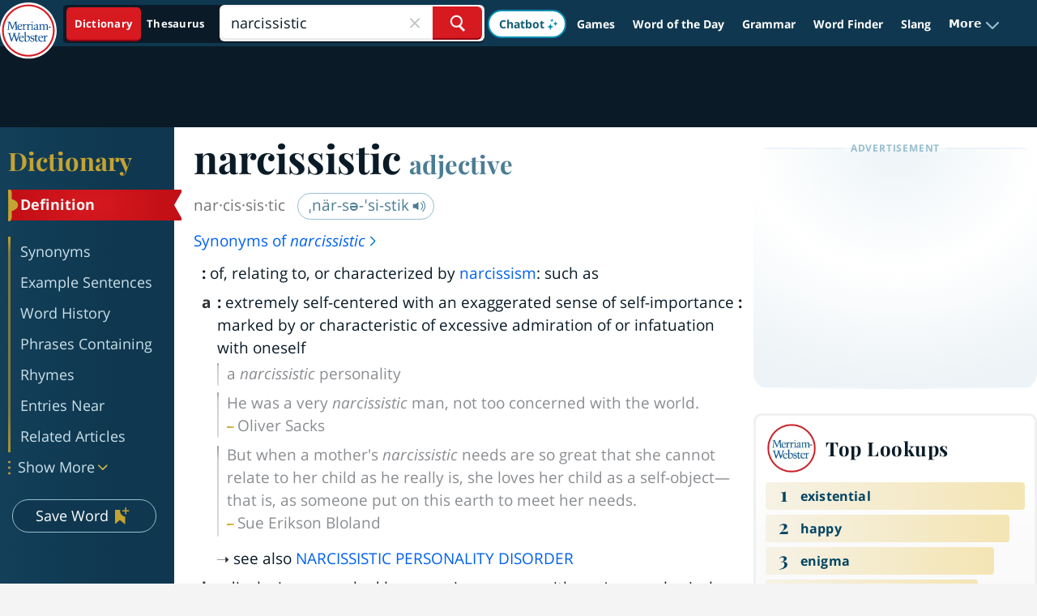

--- FILE ---
content_type: image/svg+xml
request_url: https://www.merriam-webster.com/dist-cross-dungarees/2026-01-22--19-05-05-tyjhj/images/arrows/interlink-right.svg
body_size: 548
content:
<svg style="margin-bottom: 3px;" width="16" height="17" viewBox="0 0 16 17" fill="none" xmlns="http://www.w3.org/2000/svg">
<g clip-path="url(#clip0_6053_226921)">
<path fill-rule="evenodd" clip-rule="evenodd" d="M12.3322 9.0046L7.23852 14.1055C6.94198 14.384 6.48843 14.384 6.20933 14.1055C5.93022 13.8269 5.93022 13.3569 6.20933 13.0783L10.7971 8.49973L6.20933 3.92111C5.93022 3.62515 5.93022 3.17252 6.20933 2.89397C6.48843 2.61542 6.94198 2.61542 7.23852 2.89397L12.3322 7.97745C12.6113 8.27341 12.6113 8.72605 12.3322 9.0046Z" fill="#0074CC"/>
</g>
<defs>
<clipPath id="clip0_6053_226921">
<rect width="6.5415" height="11.6293" fill="white" transform="translate(6 2.68506)"/>
</clipPath>
</defs>
</svg>


--- FILE ---
content_type: text/plain; charset=utf-8
request_url: https://ads.adthrive.com/http-api/cv2
body_size: 2961
content:
{"om":["0g8i9uvz","0iyi1awv","0p298ycs8g7","0pycs8g7","0sm4lr19","0u2988cmwjg","1","10011/168b08762f91180e1df5cf476e12f4b7","10011/ba9f11025c980a17f6936d2888902e29","1028_8728253","1028_8739738","10310289136970_594352012","11142692","11509227","11896988","124843_10","124848_8","1891/84814","1dynz4oo","1h7yhpl7","201839500","2249:650628496","2249:650662457","2249:677340715","2249:691914577","2249:706050940","2307:0pycs8g7","2307:3v2n6fcp","2307:8orkh93v","2307:eo7d5ncl","2307:f3tdw9f3","2307:fevt4ewx","2307:fruor2jx","2307:g72svoph","2307:g749lgab","2307:ixnblmho","2307:lasd4xof","2307:n2rcz3xr","2307:nlm2t4cv","2307:nmuzeaa7","2307:o2s05iig","2307:thi4ww4t","2307:u4atmpu4","2307:u5zlepic","2307:z2zvrgyz","2307:z9ku9v6m","2307:zjn6yvkc","23618421","2409_15064_70_85808987","2409_25495_176_CR52092921","2409_25495_176_CR52153848","2409_25495_176_CR52153849","2409_25495_176_CR52178316","2409_25495_176_CR52178317","2409_25495_176_CR52186411","248492542","25_6bfbb9is","25_utberk8n","262797","262801","262808","2662_200562_8168586","2676:86087985","2676:86739499","2676:86739704","2760:176_CR52092921","2760:176_CR52092923","2760:176_CR52153848","2760:176_CR52153849","2760:176_CR52175339","2760:176_CR52178317","2760:176_CR52186411","28925636","28933536","2974:8168475","2aqgm79d","2jjp1phz","32296876","32661333","3335_25247_700109389","3335_25247_700109391","33604871","33637455","3490:CR52092921","3490:CR52178317","3658_136236_9jse9oga","3658_15078_cuudl2xr","3658_15078_u5zlepic","3658_15843_70jx2f16","3658_203382_f3tdw9f3","3658_203382_z2zvrgyz","3658_89858_ixnblmho","381513943572","39303318","3LMBEkP-wis","3o9hdib5","3v2n6fcp","409_216396","409_225978","409_225982","409_225988","409_226322","409_227223","409_227226","409_227230","409_228367","409_228373","44023623","44144879","44629254","44_CO4OZNJF6RHTTMF6FMD2H3","458901553568","47370256","481703827","48223062","485027845327","48858734","497_44_ZIWOKILJN5EW3OXMUHGYBV_320x50_1","4dxpjdvk","4etfwvf1","4fk9nxse","51372410","51372434","52707997","53v6aquw","54779847","54779856","54779873","5510:cymho2zs","5510:u4atmpu4","5563_66529_OAIP.1c76eaab97db85bd36938f82604fa570","557_409_220338","557_409_220343","557_409_220344","557_409_220364","557_409_223589","558_93_u4atmpu4","55961723","566561477","578524142","593674671","59665059","59780459","59780461","5vb39qim","5vg29sv8","60168533","60638194","61310248631_705981549","61526215","61900466","61916211","61916225","61916229","61932920","61932925","61932933","61945704","61945716","620646535425","620646535428","6226560541","628086965","628223277","628360579","628444433","628444439","628456307","628456310","628456382","628456403","628622169","628622175","628622244","628683371","628687043","628687157","628687460","628841673","629007394","629009180","630928655","63barbg1","680_99480_700109379","680_99480_700109391","680_99480_700109393","695879872","6jrz15kl","6mrds7pc","6tj9m7jw","700109383","700109389","700109399","700117707","702397981","702858588","704889081","705115233","705115442","705115523","705116521","705127202","7414_121891_5875727","7414_121891_5875729","74wv3qdx","7fc6xgyo","7sf7w6kh","80072814","80072819","8126244","83464488","85987450","86082998","86088000","86434096","86434480","87007193","8c1abfd5-1f81-4702-9c21-b7ce6deebd04","8u2upl8r","9057/211d1f0fa71d1a58cabee51f2180e38f","9057/b232bee09e318349723e6bde72381ba0","9057/f7b48c3c8e5cae09b2de28ad043f449d","9309343","9krcxphu","9uox3d6i","9yffr0hr","GUqEjJwcS0s","a3ts2hcp","a7wye4jw","af9kspoi","amq35c4f","axw5pt53","b5idbd4d","bpecuyjx","bsgbu9lt","c0mw623r","c1hsjx06","chr203vn","ckznjym0","cr-2azmi2ttubwe","cr-2azmi2ttubxe","cr-f6puwm2x27tf1","cr-f6puwm2xw7tf1","cr-tmr0ohinu9vd","cymho2zs","dpjydwun","dsugp5th","e2ti0ucc","ehojwnap","f3tdw9f3","f5jxtba9","fcn2zae1","fjp0ceax","fruor2jx","g72svoph","g749lgab","heb21q1u","hf298qgqvcv","hffavbt7","hfqgqvcv","hswgcqif","hwr63jqc","hy959rg7","i2aglcoy","i90isgt0","ic7fhmq6","ipnvu7pa","iu5svso2","j1lywpow","kx5rgl0a","lasd4xof","ldsdwhka","ltkghqf5","m3g2cewx","mc163wv6","mg18xwgu","mhk98j8a","muvxy961","n2rcz3xr","n3egwnq7","n8w0plts","nx53afwv","o2s05iig","ocnesxs5","of8dd9pr","ozdii3rw","pi9dvb89","pkydekxi","plth4l1a","ppn03peq","qg57485n","qt09ii59","quk7w53j","r0u09phz","rbiwgk9p","s4s41bit","srvah9hj","szmt953j","t79r9pdb","t7d69r6a","tcyib76d","tvhhxsdx","u2x4z0j8","u4atmpu4","u5zlepic","u65tuzaj","uf5rmxyz","uqk9ow4n","ux1fyib3","vdcb5d4i","vdpy7l2e","ve59bb3u","vwg10e52","wih2rdv3","wvuhrb6o","wy75flx2","xgjdt26g","xnfnfr4x","y141rtv6","y7a7djlm","z9ku9v6m","zfexqyi5","znl4u1zy","zw6jpag6","7979132","7979135"],"pmp":[],"adomains":["123notices.com","1md.org","about.bugmd.com","acelauncher.com","adameve.com","akusoli.com","allyspin.com","askanexpertonline.com","atomapplications.com","bassbet.com","betsson.gr","biz-zone.co","bizreach.jp","braverx.com","bubbleroom.se","bugmd.com","buydrcleanspray.com","byrna.com","capitaloneshopping.com","clarifion.com","combatironapparel.com","controlcase.com","convertwithwave.com","cotosen.com","countingmypennies.com","cratedb.com","croisieurope.be","cs.money","dallasnews.com","definition.org","derila-ergo.com","dhgate.com","dhs.gov","displate.com","easyprint.app","easyrecipefinder.co","fabpop.net","familynow.club","fla-keys.com","folkaly.com","g123.jp","gameswaka.com","getbugmd.com","getconsumerchoice.com","getcubbie.com","gowavebrowser.co","gowdr.com","gransino.com","grosvenorcasinos.com","guard.io","hero-wars.com","holts.com","instantbuzz.net","itsmanual.com","jackpotcitycasino.com","justanswer.com","justanswer.es","la-date.com","lightinthebox.com","liverrenew.com","local.com","lovehoney.com","lulutox.com","lymphsystemsupport.com","manualsdirectory.org","meccabingo.com","medimops.de","mensdrivingforce.com","millioner.com","miniretornaveis.com","mobiplus.me","myiq.com","national-lottery.co.uk","naturalhealthreports.net","nbliver360.com","nikke-global.com","nordicspirit.co.uk","nuubu.com","onlinemanualspdf.co","original-play.com","outliermodel.com","paperela.com","paradisestays.site","parasiterelief.com","peta.org","photoshelter.com","plannedparenthood.org","playvod-za.com","printeasilyapp.com","printwithwave.com","profitor.com","quicklearnx.com","quickrecipehub.com","rakuten-sec.co.jp","rangeusa.com","refinancegold.com","robocat.com","royalcaribbean.com","saba.com.mx","shift.com","simple.life","spinbara.com","systeme.io","taboola.com","tackenberg.de","temu.com","tenfactorialrocks.com","theoceanac.com","topaipick.com","totaladblock.com","usconcealedcarry.com","vagisil.com","vegashero.com","vegogarden.com","veryfast.io","viewmanuals.com","viewrecipe.net","votervoice.net","vuse.com","wavebrowser.co","wavebrowserpro.com","weareplannedparenthood.org","xiaflex.com","yourchamilia.com"]}